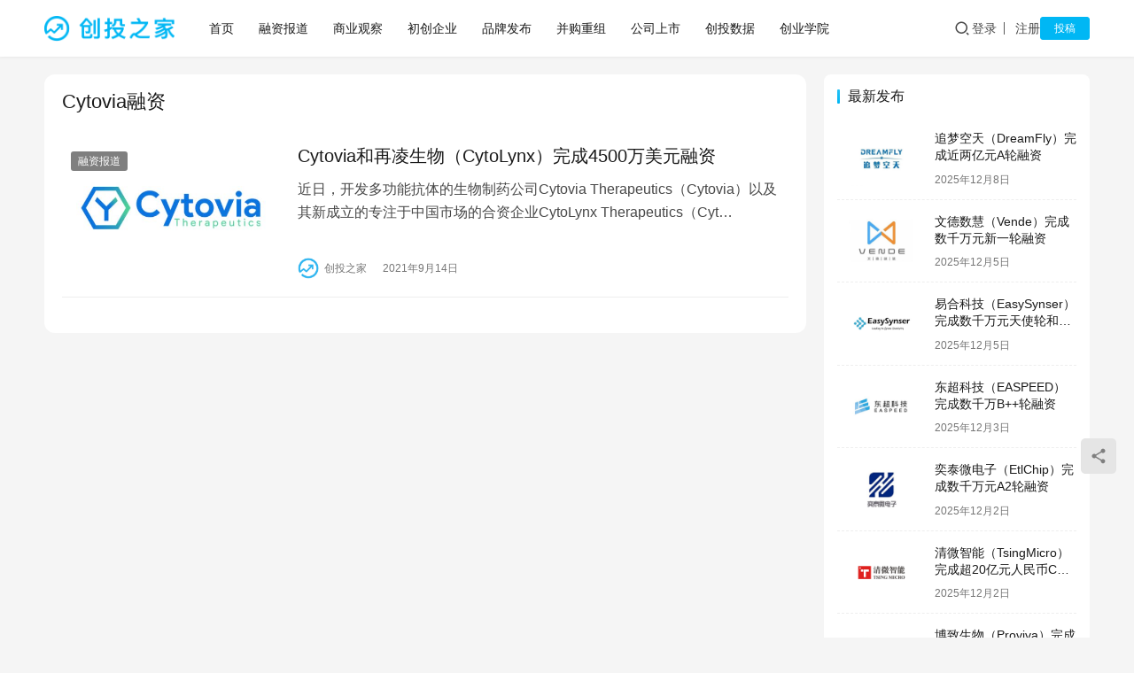

--- FILE ---
content_type: text/html; charset=UTF-8
request_url: http://www.chuangtouzhijia.com/tag/cytovia%E8%9E%8D%E8%B5%84
body_size: 7356
content:
<!DOCTYPE html>
<html lang="zh-Hans">
<head>
    <meta charset="UTF-8">
    <meta http-equiv="X-UA-Compatible" content="IE=edge,chrome=1">
    <meta name="renderer" content="webkit">
    <meta name="viewport" content="width=device-width,initial-scale=1,maximum-scale=5">
    <title>Cytovia融资_创投之家</title>
    	<style>img:is([sizes="auto" i], [sizes^="auto," i]) { contain-intrinsic-size: 3000px 1500px }</style>
	<meta name="keywords" content="Cytovia融资">
<meta property="og:type" content="webpage">
<meta property="og:url" content="http://www.chuangtouzhijia.com/tag/cytovia%E8%9E%8D%E8%B5%84">
<meta property="og:site_name" content="创投之家">
<meta property="og:title" content="Cytovia融资">
<meta name="applicable-device" content="pc,mobile">
<meta http-equiv="Cache-Control" content="no-transform">
<link rel="shortcut icon" href="http://www.chuangtouzhijia.com/wp-content/uploads/2021/03/touzi.png">
<link rel='stylesheet' id='stylesheet-css' href='//www.chuangtouzhijia.com/wp-content/uploads/wpcom/style.6.21.1.1756371960.css?ver=6.21.1' type='text/css' media='all' />
<link rel='stylesheet' id='font-awesome-css' href='http://www.chuangtouzhijia.com/wp-content/themes/justnews/themer/assets/css/font-awesome.css?ver=6.21.1' type='text/css' media='all' />
<link rel='stylesheet' id='wp-block-library-css' href='http://www.chuangtouzhijia.com/wp-includes/css/dist/block-library/style.min.css?ver=6.8.3' type='text/css' media='all' />
<style id='classic-theme-styles-inline-css' type='text/css'>
/*! This file is auto-generated */
.wp-block-button__link{color:#fff;background-color:#32373c;border-radius:9999px;box-shadow:none;text-decoration:none;padding:calc(.667em + 2px) calc(1.333em + 2px);font-size:1.125em}.wp-block-file__button{background:#32373c;color:#fff;text-decoration:none}
</style>
<style id='global-styles-inline-css' type='text/css'>
:root{--wp--preset--aspect-ratio--square: 1;--wp--preset--aspect-ratio--4-3: 4/3;--wp--preset--aspect-ratio--3-4: 3/4;--wp--preset--aspect-ratio--3-2: 3/2;--wp--preset--aspect-ratio--2-3: 2/3;--wp--preset--aspect-ratio--16-9: 16/9;--wp--preset--aspect-ratio--9-16: 9/16;--wp--preset--color--black: #000000;--wp--preset--color--cyan-bluish-gray: #abb8c3;--wp--preset--color--white: #ffffff;--wp--preset--color--pale-pink: #f78da7;--wp--preset--color--vivid-red: #cf2e2e;--wp--preset--color--luminous-vivid-orange: #ff6900;--wp--preset--color--luminous-vivid-amber: #fcb900;--wp--preset--color--light-green-cyan: #7bdcb5;--wp--preset--color--vivid-green-cyan: #00d084;--wp--preset--color--pale-cyan-blue: #8ed1fc;--wp--preset--color--vivid-cyan-blue: #0693e3;--wp--preset--color--vivid-purple: #9b51e0;--wp--preset--gradient--vivid-cyan-blue-to-vivid-purple: linear-gradient(135deg,rgba(6,147,227,1) 0%,rgb(155,81,224) 100%);--wp--preset--gradient--light-green-cyan-to-vivid-green-cyan: linear-gradient(135deg,rgb(122,220,180) 0%,rgb(0,208,130) 100%);--wp--preset--gradient--luminous-vivid-amber-to-luminous-vivid-orange: linear-gradient(135deg,rgba(252,185,0,1) 0%,rgba(255,105,0,1) 100%);--wp--preset--gradient--luminous-vivid-orange-to-vivid-red: linear-gradient(135deg,rgba(255,105,0,1) 0%,rgb(207,46,46) 100%);--wp--preset--gradient--very-light-gray-to-cyan-bluish-gray: linear-gradient(135deg,rgb(238,238,238) 0%,rgb(169,184,195) 100%);--wp--preset--gradient--cool-to-warm-spectrum: linear-gradient(135deg,rgb(74,234,220) 0%,rgb(151,120,209) 20%,rgb(207,42,186) 40%,rgb(238,44,130) 60%,rgb(251,105,98) 80%,rgb(254,248,76) 100%);--wp--preset--gradient--blush-light-purple: linear-gradient(135deg,rgb(255,206,236) 0%,rgb(152,150,240) 100%);--wp--preset--gradient--blush-bordeaux: linear-gradient(135deg,rgb(254,205,165) 0%,rgb(254,45,45) 50%,rgb(107,0,62) 100%);--wp--preset--gradient--luminous-dusk: linear-gradient(135deg,rgb(255,203,112) 0%,rgb(199,81,192) 50%,rgb(65,88,208) 100%);--wp--preset--gradient--pale-ocean: linear-gradient(135deg,rgb(255,245,203) 0%,rgb(182,227,212) 50%,rgb(51,167,181) 100%);--wp--preset--gradient--electric-grass: linear-gradient(135deg,rgb(202,248,128) 0%,rgb(113,206,126) 100%);--wp--preset--gradient--midnight: linear-gradient(135deg,rgb(2,3,129) 0%,rgb(40,116,252) 100%);--wp--preset--font-size--small: 13px;--wp--preset--font-size--medium: 20px;--wp--preset--font-size--large: 36px;--wp--preset--font-size--x-large: 42px;--wp--preset--spacing--20: 0.44rem;--wp--preset--spacing--30: 0.67rem;--wp--preset--spacing--40: 1rem;--wp--preset--spacing--50: 1.5rem;--wp--preset--spacing--60: 2.25rem;--wp--preset--spacing--70: 3.38rem;--wp--preset--spacing--80: 5.06rem;--wp--preset--shadow--natural: 6px 6px 9px rgba(0, 0, 0, 0.2);--wp--preset--shadow--deep: 12px 12px 50px rgba(0, 0, 0, 0.4);--wp--preset--shadow--sharp: 6px 6px 0px rgba(0, 0, 0, 0.2);--wp--preset--shadow--outlined: 6px 6px 0px -3px rgba(255, 255, 255, 1), 6px 6px rgba(0, 0, 0, 1);--wp--preset--shadow--crisp: 6px 6px 0px rgba(0, 0, 0, 1);}:where(.is-layout-flex){gap: 0.5em;}:where(.is-layout-grid){gap: 0.5em;}body .is-layout-flex{display: flex;}.is-layout-flex{flex-wrap: wrap;align-items: center;}.is-layout-flex > :is(*, div){margin: 0;}body .is-layout-grid{display: grid;}.is-layout-grid > :is(*, div){margin: 0;}:where(.wp-block-columns.is-layout-flex){gap: 2em;}:where(.wp-block-columns.is-layout-grid){gap: 2em;}:where(.wp-block-post-template.is-layout-flex){gap: 1.25em;}:where(.wp-block-post-template.is-layout-grid){gap: 1.25em;}.has-black-color{color: var(--wp--preset--color--black) !important;}.has-cyan-bluish-gray-color{color: var(--wp--preset--color--cyan-bluish-gray) !important;}.has-white-color{color: var(--wp--preset--color--white) !important;}.has-pale-pink-color{color: var(--wp--preset--color--pale-pink) !important;}.has-vivid-red-color{color: var(--wp--preset--color--vivid-red) !important;}.has-luminous-vivid-orange-color{color: var(--wp--preset--color--luminous-vivid-orange) !important;}.has-luminous-vivid-amber-color{color: var(--wp--preset--color--luminous-vivid-amber) !important;}.has-light-green-cyan-color{color: var(--wp--preset--color--light-green-cyan) !important;}.has-vivid-green-cyan-color{color: var(--wp--preset--color--vivid-green-cyan) !important;}.has-pale-cyan-blue-color{color: var(--wp--preset--color--pale-cyan-blue) !important;}.has-vivid-cyan-blue-color{color: var(--wp--preset--color--vivid-cyan-blue) !important;}.has-vivid-purple-color{color: var(--wp--preset--color--vivid-purple) !important;}.has-black-background-color{background-color: var(--wp--preset--color--black) !important;}.has-cyan-bluish-gray-background-color{background-color: var(--wp--preset--color--cyan-bluish-gray) !important;}.has-white-background-color{background-color: var(--wp--preset--color--white) !important;}.has-pale-pink-background-color{background-color: var(--wp--preset--color--pale-pink) !important;}.has-vivid-red-background-color{background-color: var(--wp--preset--color--vivid-red) !important;}.has-luminous-vivid-orange-background-color{background-color: var(--wp--preset--color--luminous-vivid-orange) !important;}.has-luminous-vivid-amber-background-color{background-color: var(--wp--preset--color--luminous-vivid-amber) !important;}.has-light-green-cyan-background-color{background-color: var(--wp--preset--color--light-green-cyan) !important;}.has-vivid-green-cyan-background-color{background-color: var(--wp--preset--color--vivid-green-cyan) !important;}.has-pale-cyan-blue-background-color{background-color: var(--wp--preset--color--pale-cyan-blue) !important;}.has-vivid-cyan-blue-background-color{background-color: var(--wp--preset--color--vivid-cyan-blue) !important;}.has-vivid-purple-background-color{background-color: var(--wp--preset--color--vivid-purple) !important;}.has-black-border-color{border-color: var(--wp--preset--color--black) !important;}.has-cyan-bluish-gray-border-color{border-color: var(--wp--preset--color--cyan-bluish-gray) !important;}.has-white-border-color{border-color: var(--wp--preset--color--white) !important;}.has-pale-pink-border-color{border-color: var(--wp--preset--color--pale-pink) !important;}.has-vivid-red-border-color{border-color: var(--wp--preset--color--vivid-red) !important;}.has-luminous-vivid-orange-border-color{border-color: var(--wp--preset--color--luminous-vivid-orange) !important;}.has-luminous-vivid-amber-border-color{border-color: var(--wp--preset--color--luminous-vivid-amber) !important;}.has-light-green-cyan-border-color{border-color: var(--wp--preset--color--light-green-cyan) !important;}.has-vivid-green-cyan-border-color{border-color: var(--wp--preset--color--vivid-green-cyan) !important;}.has-pale-cyan-blue-border-color{border-color: var(--wp--preset--color--pale-cyan-blue) !important;}.has-vivid-cyan-blue-border-color{border-color: var(--wp--preset--color--vivid-cyan-blue) !important;}.has-vivid-purple-border-color{border-color: var(--wp--preset--color--vivid-purple) !important;}.has-vivid-cyan-blue-to-vivid-purple-gradient-background{background: var(--wp--preset--gradient--vivid-cyan-blue-to-vivid-purple) !important;}.has-light-green-cyan-to-vivid-green-cyan-gradient-background{background: var(--wp--preset--gradient--light-green-cyan-to-vivid-green-cyan) !important;}.has-luminous-vivid-amber-to-luminous-vivid-orange-gradient-background{background: var(--wp--preset--gradient--luminous-vivid-amber-to-luminous-vivid-orange) !important;}.has-luminous-vivid-orange-to-vivid-red-gradient-background{background: var(--wp--preset--gradient--luminous-vivid-orange-to-vivid-red) !important;}.has-very-light-gray-to-cyan-bluish-gray-gradient-background{background: var(--wp--preset--gradient--very-light-gray-to-cyan-bluish-gray) !important;}.has-cool-to-warm-spectrum-gradient-background{background: var(--wp--preset--gradient--cool-to-warm-spectrum) !important;}.has-blush-light-purple-gradient-background{background: var(--wp--preset--gradient--blush-light-purple) !important;}.has-blush-bordeaux-gradient-background{background: var(--wp--preset--gradient--blush-bordeaux) !important;}.has-luminous-dusk-gradient-background{background: var(--wp--preset--gradient--luminous-dusk) !important;}.has-pale-ocean-gradient-background{background: var(--wp--preset--gradient--pale-ocean) !important;}.has-electric-grass-gradient-background{background: var(--wp--preset--gradient--electric-grass) !important;}.has-midnight-gradient-background{background: var(--wp--preset--gradient--midnight) !important;}.has-small-font-size{font-size: var(--wp--preset--font-size--small) !important;}.has-medium-font-size{font-size: var(--wp--preset--font-size--medium) !important;}.has-large-font-size{font-size: var(--wp--preset--font-size--large) !important;}.has-x-large-font-size{font-size: var(--wp--preset--font-size--x-large) !important;}
:where(.wp-block-post-template.is-layout-flex){gap: 1.25em;}:where(.wp-block-post-template.is-layout-grid){gap: 1.25em;}
:where(.wp-block-columns.is-layout-flex){gap: 2em;}:where(.wp-block-columns.is-layout-grid){gap: 2em;}
:root :where(.wp-block-pullquote){font-size: 1.5em;line-height: 1.6;}
</style>
<link rel='stylesheet' id='ez-toc-css' href='http://www.chuangtouzhijia.com/wp-content/plugins/easy-table-of-contents/assets/css/screen.min.css?ver=2.0.77' type='text/css' media='all' />
<style id='ez-toc-inline-css' type='text/css'>
div#ez-toc-container .ez-toc-title {font-size: 120%;}div#ez-toc-container .ez-toc-title {font-weight: 500;}div#ez-toc-container ul li , div#ez-toc-container ul li a {font-size: 95%;}div#ez-toc-container ul li , div#ez-toc-container ul li a {font-weight: 500;}div#ez-toc-container nav ul ul li {font-size: 90%;}.ez-toc-box-title {font-weight: bold; margin-bottom: 10px; text-align: center; text-transform: uppercase; letter-spacing: 1px; color: #666; padding-bottom: 5px;position:absolute;top:-4%;left:5%;background-color: inherit;transition: top 0.3s ease;}.ez-toc-box-title.toc-closed {top:-25%;}
.ez-toc-container-direction {direction: ltr;}.ez-toc-counter ul{counter-reset: item ;}.ez-toc-counter nav ul li a::before {content: counters(item, '.', decimal) '. ';display: inline-block;counter-increment: item;flex-grow: 0;flex-shrink: 0;margin-right: .2em; float: left; }.ez-toc-widget-direction {direction: ltr;}.ez-toc-widget-container ul{counter-reset: item ;}.ez-toc-widget-container nav ul li a::before {content: counters(item, '.', decimal) '. ';display: inline-block;counter-increment: item;flex-grow: 0;flex-shrink: 0;margin-right: .2em; float: left; }
</style>
<link rel='stylesheet' id='wpcom-member-css' href='http://www.chuangtouzhijia.com/wp-content/plugins/wpcom-member/css/style.css?ver=1.7.16' type='text/css' media='all' />
<script type="text/javascript" src="http://www.chuangtouzhijia.com/wp-includes/js/jquery/jquery.min.js?ver=3.7.1" id="jquery-core-js"></script>
<script type="text/javascript" src="http://www.chuangtouzhijia.com/wp-includes/js/jquery/jquery-migrate.min.js?ver=3.4.1" id="jquery-migrate-js"></script>
<link rel="EditURI" type="application/rsd+xml" title="RSD" href="http://www.chuangtouzhijia.com/xmlrpc.php?rsd" />
<link rel="icon" href="http://www.chuangtouzhijia.com/wp-content/uploads/2021/03/touzi.png" sizes="32x32" />
<link rel="icon" href="http://www.chuangtouzhijia.com/wp-content/uploads/2021/03/touzi.png" sizes="192x192" />
<link rel="apple-touch-icon" href="http://www.chuangtouzhijia.com/wp-content/uploads/2021/03/touzi.png" />
<meta name="msapplication-TileImage" content="http://www.chuangtouzhijia.com/wp-content/uploads/2021/03/touzi.png" />
    <!--[if lte IE 11]><script src="http://www.chuangtouzhijia.com/wp-content/themes/justnews/js/update.js"></script><![endif]-->
</head>
<body class="archive tag tag-cytovia tag-478 wp-theme-justnews lang-cn el-boxed header-fixed">
<header class="header">
    <div class="container">
        <div class="navbar-header">
            <button type="button" class="navbar-toggle collapsed" data-toggle="collapse" data-target=".navbar-collapse" aria-label="menu">
                <span class="icon-bar icon-bar-1"></span>
                <span class="icon-bar icon-bar-2"></span>
                <span class="icon-bar icon-bar-3"></span>
            </button>
                        <div class="logo">
                <a href="http://www.chuangtouzhijia.com/" rel="home">
                    <img src="http://www.chuangtouzhijia.com/wp-content/uploads/2021/03/ctzj.png" alt="创投之家">
                </a>
            </div>
        </div>
        <div class="collapse navbar-collapse mobile-style-0">
            <nav class="primary-menu"><ul id="menu-justnews-menu" class="nav navbar-nav wpcom-adv-menu"><li class="menu-item"><a href="http://www.chuangtouzhijia.com">首页</a></li>
<li class="menu-item"><a href="http://www.chuangtouzhijia.com/category/news">融资报道</a></li>
<li class="menu-item"><a href="http://www.chuangtouzhijia.com/category/business">商业观察</a></li>
<li class="menu-item"><a href="http://www.chuangtouzhijia.com/category/new">初创企业</a></li>
<li class="menu-item"><a href="http://www.chuangtouzhijia.com/category/share">品牌发布</a></li>
<li class="menu-item"><a href="http://www.chuangtouzhijia.com/category/ma">并购重组</a></li>
<li class="menu-item"><a href="http://www.chuangtouzhijia.com/category/ipo">公司上市</a></li>
<li class="menu-item"><a href="http://www.chuangtouzhijia.com/category/data">创投数据</a></li>
<li class="menu-item"><a href="http://www.chuangtouzhijia.com/category/chuangye">创业学院</a></li>
</ul></nav>            <div class="navbar-action">
                <div class="navbar-search-icon j-navbar-search"><i class="wpcom-icon wi"><svg aria-hidden="true"><use xlink:href="#wi-search"></use></svg></i></div><form class="navbar-search" action="http://www.chuangtouzhijia.com/" method="get" role="search"><div class="navbar-search-inner"><i class="wpcom-icon wi navbar-search-close"><svg aria-hidden="true"><use xlink:href="#wi-close"></use></svg></i><input type="text" name="s" class="navbar-search-input" autocomplete="off" maxlength="100" placeholder="输入关键词搜索..." value=""><button class="navbar-search-btn" type="submit" aria-label="搜索"><i class="wpcom-icon wi"><svg aria-hidden="true"><use xlink:href="#wi-search"></use></svg></i></button></div></form>                    <div id="j-user-wrap">
                        <a class="login" href="http://www.chuangtouzhijia.com/login-2">登录</a>
                        <a class="login register" href="http://www.chuangtouzhijia.com/2">注册</a>
                    </div>
                                            <a class="wpcom-btn btn-primary btn-xs publish" href="http://www.chuangtouzhijia.com/tougao-2">
                            投稿                        </a>
                                </div>
        </div>
    </div><!-- /.container -->
</header>

<div id="wrap">    <div class="container wrap">
                <main class="main">
                        <section class="sec-panel sec-panel-default">
                                    <div class="sec-panel-head">
                        <h1><span>Cytovia融资</span></h1>
                    </div>
                                <div class="sec-panel-body">
                                            <ul class="post-loop post-loop-default cols-0">
                                                            <li class="item">
        <div class="item-img">
        <a class="item-img-inner" href="http://www.chuangtouzhijia.com/news/4141.html" title="Cytovia和再凌生物（CytoLynx）完成4500万美元融资" target="_blank" rel="bookmark">
            <img width="480" height="300" src="http://www.chuangtouzhijia.com/wp-content/themes/justnews/themer/assets/images/lazy.png" class="attachment-default size-default wp-post-image j-lazy" alt="Cytovia和再凌生物（CytoLynx）完成4500万美元融资" decoding="async" fetchpriority="high" data-original="http://www.chuangtouzhijia.com/wp-content/uploads/2021/09/cytovia-480x300.jpg" />        </a>
                <a class="item-category" href="http://www.chuangtouzhijia.com/category/news" target="_blank">融资报道</a>
            </div>
        <div class="item-content">
                <h3 class="item-title">
            <a href="http://www.chuangtouzhijia.com/news/4141.html" target="_blank" rel="bookmark">
                                 Cytovia和再凌生物（CytoLynx）完成4500万美元融资            </a>
        </h3>
        <div class="item-excerpt">
            <p>近日，开发多功能抗体的生物制药公司Cytovia Therapeutics（Cytovia）以及其新成立的专注于中国市场的合资企业CytoLynx Therapeutics（Cyt…</p>
        </div>
        <div class="item-meta">
                        <div class="item-meta-li author">
                                <a data-user="1" target="_blank" href="http://www.chuangtouzhijia.com/user/1" class="avatar j-user-card">
                    <img alt='创投之家的头像' src='//www.chuangtouzhijia.com/wp-content/uploads/member/avatars/238a0b923820dcc5.1616229222.jpg' class='avatar avatar-60 photo' height='60' width='60' />                    <span>创投之家</span>
                </a>
            </div>
                                    <span class="item-meta-li date">2021年9月14日</span>
            <div class="item-meta-right">
                            </div>
        </div>
    </div>
</li>
                                                    </ul>
                                                            </div>
            </section>
        </main>
            <aside class="sidebar">
        <div class="widget widget_post_thumb"><h3 class="widget-title"><span>最新发布</span></h3>            <ul>
                                    <li class="item">
                                                    <div class="item-img">
                                <a class="item-img-inner" href="http://www.chuangtouzhijia.com/news/18731.html" title="追梦空天（DreamFly）完成近两亿元A轮融资">
                                    <img width="480" height="300" src="http://www.chuangtouzhijia.com/wp-content/themes/justnews/themer/assets/images/lazy.png" class="attachment-default size-default wp-post-image j-lazy" alt="追梦空天（DreamFly）完成近两亿元A轮融资" decoding="async" data-original="http://www.chuangtouzhijia.com/wp-content/uploads/2025/02/F500794786AD773B35EA659BB9655E62-480x300.jpg" />                                </a>
                            </div>
                                                <div class="item-content">
                            <p class="item-title"><a href="http://www.chuangtouzhijia.com/news/18731.html" title="追梦空天（DreamFly）完成近两亿元A轮融资">追梦空天（DreamFly）完成近两亿元A轮融资</a></p>
                            <p class="item-date">2025年12月8日</p>
                        </div>
                    </li>
                                    <li class="item">
                                                    <div class="item-img">
                                <a class="item-img-inner" href="http://www.chuangtouzhijia.com/news/18721.html" title="文德数慧（Vende）完成数千万元新一轮融资">
                                    <img width="480" height="300" src="http://www.chuangtouzhijia.com/wp-content/themes/justnews/themer/assets/images/lazy.png" class="attachment-default size-default wp-post-image j-lazy" alt="文德数慧（Vende）完成数千万元新一轮融资" decoding="async" data-original="http://www.chuangtouzhijia.com/wp-content/uploads/2024/03/2024030702302546-480x300.jpg" />                                </a>
                            </div>
                                                <div class="item-content">
                            <p class="item-title"><a href="http://www.chuangtouzhijia.com/news/18721.html" title="文德数慧（Vende）完成数千万元新一轮融资">文德数慧（Vende）完成数千万元新一轮融资</a></p>
                            <p class="item-date">2025年12月5日</p>
                        </div>
                    </li>
                                    <li class="item">
                                                    <div class="item-img">
                                <a class="item-img-inner" href="http://www.chuangtouzhijia.com/news/18719.html" title="易合科技（EasySynser）完成数千万元天使轮和天使+轮融资">
                                    <img width="480" height="300" src="http://www.chuangtouzhijia.com/wp-content/themes/justnews/themer/assets/images/lazy.png" class="attachment-default size-default wp-post-image j-lazy" alt="易合科技（EasySynser）完成数千万元天使轮和天使+轮融资" decoding="async" data-original="http://www.chuangtouzhijia.com/wp-content/uploads/2025/12/easysynser-480x300.jpg" />                                </a>
                            </div>
                                                <div class="item-content">
                            <p class="item-title"><a href="http://www.chuangtouzhijia.com/news/18719.html" title="易合科技（EasySynser）完成数千万元天使轮和天使+轮融资">易合科技（EasySynser）完成数千万元天使轮和天使+轮融资</a></p>
                            <p class="item-date">2025年12月5日</p>
                        </div>
                    </li>
                                    <li class="item">
                                                    <div class="item-img">
                                <a class="item-img-inner" href="http://www.chuangtouzhijia.com/news/18714.html" title="东超科技（EASPEED）完成数千万B++轮融资">
                                    <img width="480" height="300" src="http://www.chuangtouzhijia.com/wp-content/themes/justnews/themer/assets/images/lazy.png" class="attachment-default size-default wp-post-image j-lazy" alt="东超科技（EASPEED）完成数千万B++轮融资" decoding="async" data-original="http://www.chuangtouzhijia.com/wp-content/uploads/2025/01/2025012001055141-480x300.jpg" />                                </a>
                            </div>
                                                <div class="item-content">
                            <p class="item-title"><a href="http://www.chuangtouzhijia.com/news/18714.html" title="东超科技（EASPEED）完成数千万B++轮融资">东超科技（EASPEED）完成数千万B++轮融资</a></p>
                            <p class="item-date">2025年12月3日</p>
                        </div>
                    </li>
                                    <li class="item">
                                                    <div class="item-img">
                                <a class="item-img-inner" href="http://www.chuangtouzhijia.com/news/18727.html" title="奕泰微电子（EtlChip）完成数千万元A2轮融资">
                                    <img width="480" height="300" src="http://www.chuangtouzhijia.com/wp-content/themes/justnews/themer/assets/images/lazy.png" class="attachment-default size-default wp-post-image j-lazy" alt="奕泰微电子（EtlChip）完成数千万元A2轮融资" decoding="async" data-original="http://www.chuangtouzhijia.com/wp-content/uploads/2024/04/2024041701512958-480x300.jpg" />                                </a>
                            </div>
                                                <div class="item-content">
                            <p class="item-title"><a href="http://www.chuangtouzhijia.com/news/18727.html" title="奕泰微电子（EtlChip）完成数千万元A2轮融资">奕泰微电子（EtlChip）完成数千万元A2轮融资</a></p>
                            <p class="item-date">2025年12月2日</p>
                        </div>
                    </li>
                                    <li class="item">
                                                    <div class="item-img">
                                <a class="item-img-inner" href="http://www.chuangtouzhijia.com/news/18716.html" title="清微智能（TsingMicro）完成超20亿元人民币C轮融资">
                                    <img width="480" height="300" src="http://www.chuangtouzhijia.com/wp-content/themes/justnews/themer/assets/images/lazy.png" class="attachment-default size-default wp-post-image j-lazy" alt="清微智能（TsingMicro）完成超20亿元人民币C轮融资" decoding="async" data-original="http://www.chuangtouzhijia.com/wp-content/uploads/2025/12/tsingmicro-480x300.jpg" />                                </a>
                            </div>
                                                <div class="item-content">
                            <p class="item-title"><a href="http://www.chuangtouzhijia.com/news/18716.html" title="清微智能（TsingMicro）完成超20亿元人民币C轮融资">清微智能（TsingMicro）完成超20亿元人民币C轮融资</a></p>
                            <p class="item-date">2025年12月2日</p>
                        </div>
                    </li>
                                    <li class="item">
                                                    <div class="item-img">
                                <a class="item-img-inner" href="http://www.chuangtouzhijia.com/news/18725.html" title="博致生物（Proviva）完成超3000万美元A+轮融资">
                                    <img width="480" height="300" src="http://www.chuangtouzhijia.com/wp-content/themes/justnews/themer/assets/images/lazy.png" class="attachment-default size-default wp-post-image j-lazy" alt="博致生物（Proviva）完成超3000万美元A+轮融资" decoding="async" data-original="http://www.chuangtouzhijia.com/wp-content/uploads/2024/03/2024030506563140-480x300.jpg" />                                </a>
                            </div>
                                                <div class="item-content">
                            <p class="item-title"><a href="http://www.chuangtouzhijia.com/news/18725.html" title="博致生物（Proviva）完成超3000万美元A+轮融资">博致生物（Proviva）完成超3000万美元A+轮融资</a></p>
                            <p class="item-date">2025年12月1日</p>
                        </div>
                    </li>
                                    <li class="item">
                                                    <div class="item-img">
                                <a class="item-img-inner" href="http://www.chuangtouzhijia.com/news/18712.html" title="恩力动力（EnPower）完成数亿元B轮融资">
                                    <img width="480" height="300" src="http://www.chuangtouzhijia.com/wp-content/themes/justnews/themer/assets/images/lazy.png" class="attachment-default size-default wp-post-image j-lazy" alt="恩力动力（EnPower）完成数亿元B轮融资" decoding="async" data-original="http://www.chuangtouzhijia.com/wp-content/uploads/2024/12/4B58B91D37FDC5F4CAC78E7E92DE7D68-480x300.jpg" />                                </a>
                            </div>
                                                <div class="item-content">
                            <p class="item-title"><a href="http://www.chuangtouzhijia.com/news/18712.html" title="恩力动力（EnPower）完成数亿元B轮融资">恩力动力（EnPower）完成数亿元B轮融资</a></p>
                            <p class="item-date">2025年12月1日</p>
                        </div>
                    </li>
                                    <li class="item">
                                                    <div class="item-img">
                                <a class="item-img-inner" href="http://www.chuangtouzhijia.com/news/18708.html" title="极壳科技（HyperShell）完成7000万美元B轮融资">
                                    <img width="480" height="300" src="http://www.chuangtouzhijia.com/wp-content/themes/justnews/themer/assets/images/lazy.png" class="attachment-default size-default wp-post-image j-lazy" alt="极壳科技（HyperShell）完成7000万美元B轮融资" decoding="async" data-original="http://www.chuangtouzhijia.com/wp-content/uploads/2023/05/2023050802301428-480x300.jpg" />                                </a>
                            </div>
                                                <div class="item-content">
                            <p class="item-title"><a href="http://www.chuangtouzhijia.com/news/18708.html" title="极壳科技（HyperShell）完成7000万美元B轮融资">极壳科技（HyperShell）完成7000万美元B轮融资</a></p>
                            <p class="item-date">2025年11月28日</p>
                        </div>
                    </li>
                                    <li class="item">
                                                    <div class="item-img">
                                <a class="item-img-inner" href="http://www.chuangtouzhijia.com/news/18704.html" title="精微视达（Viestar）完成超亿元新一轮融资">
                                    <img width="480" height="300" src="http://www.chuangtouzhijia.com/wp-content/themes/justnews/themer/assets/images/lazy.png" class="attachment-default size-default wp-post-image j-lazy" alt="精微视达（Viestar）完成超亿元新一轮融资" decoding="async" data-original="http://www.chuangtouzhijia.com/wp-content/uploads/2024/07/2024072601092548-480x300.jpg" />                                </a>
                            </div>
                                                <div class="item-content">
                            <p class="item-title"><a href="http://www.chuangtouzhijia.com/news/18704.html" title="精微视达（Viestar）完成超亿元新一轮融资">精微视达（Viestar）完成超亿元新一轮融资</a></p>
                            <p class="item-date">2025年11月24日</p>
                        </div>
                    </li>
                            </ul>
        </div>    </aside>
    </div>
</div>
<footer class="footer">
    <div class="container">
        <div class="footer-col-wrap footer-with-logo">
                        <div class="footer-col footer-col-logo">
                <img src="http://www.chuangtouzhijia.com/wp-content/uploads/2021/08/ctzjfoot.png" alt="创投之家">
            </div>
                        <div class="footer-col footer-col-copy">
                                <div class="copyright">
                    <p>Copyright © 2014 - 2025 创投之家 - 创投信息和数据服务平台 chuangtouzhijia.com 版权所有 Powered by 微创投</p>
                </div>
            </div>
                    </div>
    </div>
</footer>
            <div class="action action-style-0 action-color-0 action-pos-0" style="bottom:20%;">
                                                    <div class="action-item j-share">
                        <i class="wpcom-icon wi action-item-icon"><svg aria-hidden="true"><use xlink:href="#wi-share"></use></svg></i>                                            </div>
                                    <div class="action-item gotop j-top">
                        <i class="wpcom-icon wi action-item-icon"><svg aria-hidden="true"><use xlink:href="#wi-arrow-up-2"></use></svg></i>                                            </div>
                            </div>
        <script type="speculationrules">
{"prefetch":[{"source":"document","where":{"and":[{"href_matches":"\/*"},{"not":{"href_matches":["\/wp-*.php","\/wp-admin\/*","\/wp-content\/uploads\/*","\/wp-content\/*","\/wp-content\/plugins\/*","\/wp-content\/themes\/justnews\/*","\/*\\?(.+)"]}},{"not":{"selector_matches":"a[rel~=\"nofollow\"]"}},{"not":{"selector_matches":".no-prefetch, .no-prefetch a"}}]},"eagerness":"conservative"}]}
</script>
<script type="text/javascript" id="main-js-extra">
/* <![CDATA[ */
var _wpcom_js = {"webp":"","ajaxurl":"http:\/\/www.chuangtouzhijia.com\/wp-admin\/admin-ajax.php","theme_url":"http:\/\/www.chuangtouzhijia.com\/wp-content\/themes\/justnews","slide_speed":"5000","is_admin":"0","lang":"zh_CN","js_lang":{"share_to":"\u5206\u4eab\u5230:","copy_done":"\u590d\u5236\u6210\u529f\uff01","copy_fail":"\u6d4f\u89c8\u5668\u6682\u4e0d\u652f\u6301\u62f7\u8d1d\u529f\u80fd","confirm":"\u786e\u5b9a","qrcode":"\u4e8c\u7ef4\u7801","page_loaded":"\u5df2\u7ecf\u5230\u5e95\u4e86","no_content":"\u6682\u65e0\u5185\u5bb9","load_failed":"\u52a0\u8f7d\u5931\u8d25\uff0c\u8bf7\u7a0d\u540e\u518d\u8bd5\uff01","expand_more":"\u9605\u8bfb\u5269\u4f59 %s"},"share":"1","user_card_height":"356","poster":{"notice":"\u8bf7\u300c\u70b9\u51fb\u4e0b\u8f7d\u300d\u6216\u300c\u957f\u6309\u4fdd\u5b58\u56fe\u7247\u300d\u540e\u5206\u4eab\u7ed9\u66f4\u591a\u597d\u53cb","generating":"\u6b63\u5728\u751f\u6210\u6d77\u62a5\u56fe\u7247...","failed":"\u6d77\u62a5\u56fe\u7247\u751f\u6210\u5931\u8d25"},"video_height":"482","fixed_sidebar":"1","dark_style":"0","font_url":"\/\/www.chuangtouzhijia.com\/wp-content\/uploads\/wpcom\/fonts.f5a8b036905c9579.css","follow_btn":"<i class=\"wpcom-icon wi\"><svg aria-hidden=\"true\"><use xlink:href=\"#wi-add\"><\/use><\/svg><\/i>\u5173\u6ce8","followed_btn":"\u5df2\u5173\u6ce8","user_card":"1"};
/* ]]> */
</script>
<script type="text/javascript" src="http://www.chuangtouzhijia.com/wp-content/themes/justnews/js/main.js?ver=6.21.1" id="main-js"></script>
<script type="text/javascript" src="http://www.chuangtouzhijia.com/wp-content/themes/justnews/themer/assets/js/icons-2.8.9.js?ver=2.8.9" id="wpcom-icons-js"></script>
<script type="text/javascript" src="http://www.chuangtouzhijia.com/wp-content/plugins/easy-table-of-contents/vendor/js-cookie/js.cookie.min.js?ver=2.2.1" id="ez-toc-js-cookie-js"></script>
<script type="text/javascript" src="http://www.chuangtouzhijia.com/wp-content/plugins/easy-table-of-contents/vendor/sticky-kit/jquery.sticky-kit.min.js?ver=1.9.2" id="ez-toc-jquery-sticky-kit-js"></script>
<script type="text/javascript" id="ez-toc-js-js-extra">
/* <![CDATA[ */
var ezTOC = {"smooth_scroll":"","visibility_hide_by_default":"","scroll_offset":"30","fallbackIcon":"<i class=\"ez-toc-toggle-el\"><\/i>","chamomile_theme_is_on":""};
/* ]]> */
</script>
<script type="text/javascript" src="http://www.chuangtouzhijia.com/wp-content/plugins/easy-table-of-contents/assets/js/front.min.js?ver=2.0.77-1763958891" id="ez-toc-js-js"></script>
<script type="text/javascript" id="wpcom-member-js-extra">
/* <![CDATA[ */
var _wpmx_js = {"ajaxurl":"http:\/\/www.chuangtouzhijia.com\/wp-admin\/admin-ajax.php","plugin_url":"http:\/\/www.chuangtouzhijia.com\/wp-content\/plugins\/wpcom-member\/","max_upload_size":"209715200","js_lang":{"login_desc":"\u60a8\u8fd8\u672a\u767b\u5f55\uff0c\u8bf7\u767b\u5f55\u540e\u518d\u8fdb\u884c\u76f8\u5173\u64cd\u4f5c\uff01","login_title":"\u8bf7\u767b\u5f55","login_btn":"\u767b\u5f55","reg_btn":"\u6ce8\u518c"},"login_url":"http:\/\/www.chuangtouzhijia.com\/login-2","register_url":"http:\/\/www.chuangtouzhijia.com\/2","captcha_label":"\u70b9\u51fb\u8fdb\u884c\u4eba\u673a\u9a8c\u8bc1","captcha_verified":"\u9a8c\u8bc1\u6210\u529f","errors":{"require":"\u4e0d\u80fd\u4e3a\u7a7a","email":"\u8bf7\u8f93\u5165\u6b63\u786e\u7684\u7535\u5b50\u90ae\u7bb1","pls_enter":"\u8bf7\u8f93\u5165","password":"\u5bc6\u7801\u5fc5\u987b\u4e3a6~32\u4e2a\u5b57\u7b26","passcheck":"\u4e24\u6b21\u5bc6\u7801\u8f93\u5165\u4e0d\u4e00\u81f4","phone":"\u8bf7\u8f93\u5165\u6b63\u786e\u7684\u624b\u673a\u53f7\u7801","terms":"\u8bf7\u9605\u8bfb\u5e76\u540c\u610f\u6761\u6b3e","sms_code":"\u9a8c\u8bc1\u7801\u9519\u8bef","captcha_verify":"\u8bf7\u70b9\u51fb\u6309\u94ae\u8fdb\u884c\u9a8c\u8bc1","captcha_fail":"\u4eba\u673a\u9a8c\u8bc1\u5931\u8d25\uff0c\u8bf7\u91cd\u8bd5","nonce":"\u968f\u673a\u6570\u6821\u9a8c\u5931\u8d25","req_error":"\u8bf7\u6c42\u5931\u8d25"}};
/* ]]> */
</script>
<script type="text/javascript" src="http://www.chuangtouzhijia.com/wp-content/plugins/wpcom-member/js/index.js?ver=1.7.16" id="wpcom-member-js"></script>
<script type="text/javascript" src="http://www.chuangtouzhijia.com/wp-content/themes/justnews/js/wp-embed.js?ver=6.21.1" id="wp-embed-js"></script>
</body>
</html>